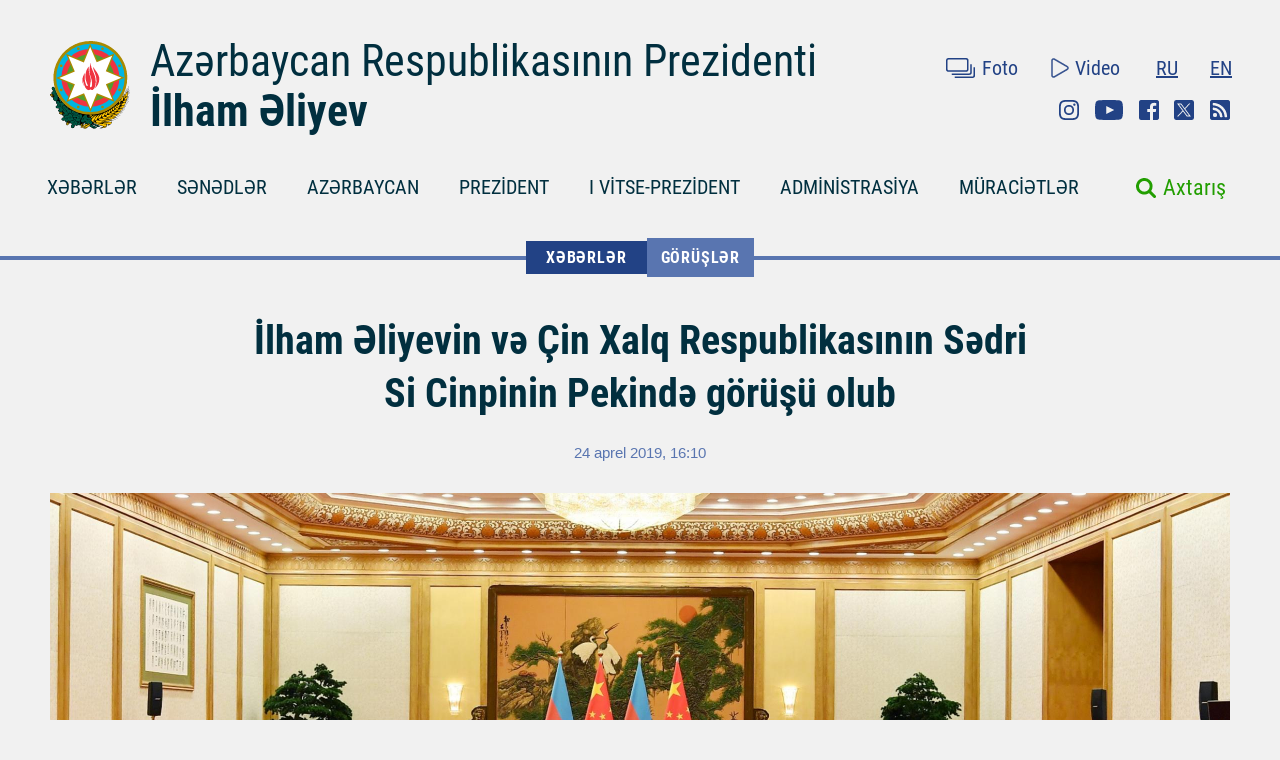

--- FILE ---
content_type: text/html; charset=UTF-8
request_url: https://president.az/az/articles/view/32860
body_size: 9356
content:
<!DOCTYPE html>
<html lang="az">
<head>
    <title>İlham Əliyevin və Çin Xalq Respublikasının Sədri Si Cinpinin Pekində görüşü olub &raquo; Azərbaycan Prezidentinin Rəsmi internet səhifəsi</title>
    <meta content="IE=Edge,chrome=1" http-equiv="X-UA-Compatible"/>
    <meta charset="utf-8"/>
    <meta content="width=device-width, initial-scale=1.0" name="viewport"/>
    <link href="/manifest.json" rel="manifest"/>
    <meta content="https://static.president.az/assets/president-administration-cd9d828859c913129ca1bcc7618a9c73a4aebc5034302517f360bc44f964b10e.png" property="og:image"/>
    <link href="/favicon.ico" rel="icon" type="image/x-icon"/>
    <link rel="stylesheet" media="screen" href="https://static.president.az/assets/application-fc89c1ac0afecc2fc1476dc0392820d54f0289d89eb54c25ea19c2445ffe10f6.css"/>
    <link rel="stylesheet" media="screen" href="https://static.president.az/assets/fonts-adacd79b395fc2a70e9f3b0025bb4e627df0b9478f8d67e64794b52877f63dd4.css"/>
    <link rel="stylesheet" media="screen" href="https://static.president.az/assets/css/default.css?v=9"/>
        <style>
        .featured-twitter-feed iframe {
            position: absolute;
            left: 0;
            width: 100%;
            height: 100%;
            border: none;
        }
    </style>

</head>
<body>
<header class="main-header main-header--remove-pseudo">
    <div class="container">

        <div class="main-header_header">
            <div class="main-header_logo logo-az">
                <a href="/az"><img src="https://static.president.az/assets/svg/gerb-721e7548761107d59f6c0daa8d942f65b82dfa61030d0fe4b237f5b9bb436d18.svg" alt="logo"></a>
            </div>
            <div class="main-header_heading">
                <a class="title title-az" href="/az">Azərbaycan Respublikasının Prezidenti</a>
                <a class="name name-az" href="/az">İlham Əliyev</a>
            </div>
            <div class="main-header_top-links">
                <div class="top-row">
                    <ul class="top-row_media">
                        <li class="top-row_items"><a class="top-row_media-link top-row--media-photos" href="/az/photos">Foto</a></li>
                        <li class="top-row_items"><a class="top-row_media-link top-row--media-videos" href="/az/videos">Video</a></li>
                    </ul>
                    <ul class="top-row_lang">
                        <li class="top-row_lang-items"><a class="top-row_lang-link" href="/ru/articles/view/32860">RU</a></li><li class="top-row_lang-items"><a class="top-row_lang-link" href="/en/articles/view/32860">EN</a></li>                    </ul>
                </div>
                <div class="bottom-row">
                    <ul class="bottom-row_scn-list">
                        <li class="bottom-row_items"><a class="bottom-row_scn-link bottom-row--instagram" target="_blank" href="https://www.instagram.com/presidentaz/">Instagram</a></li><li class="bottom-row_items"><a class="bottom-row_scn-link bottom-row--youtube" target="_blank" href="https://www.youtube.com/user/presidentaz">Youtube</a></li><li class="bottom-row_items"><a class="bottom-row_scn-link bottom-row--facebook" target="_blank" href="https://www.facebook.com/PresidentIlhamAliyev">Facebook</a></li><li class="bottom-row_items"><a class="bottom-row_scn-link bottom-row--twitter" target="_blank" href="https://twitter.com/azpresident">Twitter</a></li><li class="bottom-row_items"><a class="bottom-row_scn-link bottom-row--rss" target="_blank" href="/az/rss">Rss</a></li>                    </ul>
                </div>
            </div>
        </div>

        <div class="nav-search-fixed">
            <nav class="main-header_navbar">
                <ul class="navbar_list">
                    <li class="main-header_logo">
                        <a href="/az"><img src="https://static.president.az/assets/svg/gerb-721e7548761107d59f6c0daa8d942f65b82dfa61030d0fe4b237f5b9bb436d18.svg" alt="logo"></a>
                    </li>
                    <li class="navbar_items js-padding"><span class="drop-submenu"></span><a class="navbar_link" href="/az/news">XƏBƏRLƏR</a><ul class="submenu"><li class="submenu-i"><a href="/az/news/category/meetings">Görüşlər</a></li><li class="submenu-i"><a href="/az/news/category/events">Tədbirlər</a></li><li class="submenu-i"><a href="/az/news/category/visits">Səfərlər</a></li><li class="submenu-i"><a href="/az/news/category/receptions">Qəbullar</a></li><li class="submenu-i"><a href="/az/news/category/speeches">Çıxışlar</a></li><li class="submenu-i"><a href="/az/news/category/signing">İmzalanma</a></li><li class="submenu-i"><a href="/az/news/category/press">Mətbuat Konfransları</a></li><li class="submenu-i"><a href="/az/news/category/interviews">Müsahibələr</a></li><li class="submenu-i"><a href="/az/news/category/press_info">Mətbuat xidmətinin məlumatı</a></li></ul></li><li class="navbar_items js-padding"><span class="drop-submenu"></span><a class="navbar_link" href="/az/documents">SƏNƏDLƏR</a><ul class="submenu"><li class="submenu-i"><a href="/az/documents/category/letters">Məktublar</a></li><li class="submenu-i"><a href="/az/documents/category/decrees">Fərmanlar</a></li><li class="submenu-i"><a href="/az/documents/category/orders">Sərəncamlar</a></li><li class="submenu-i"><a href="/az/documents/category/addresses">Müraciətlər</a></li><li class="submenu-i"><a href="/az/documents/category/statements">Bəyanatlar</a></li><li class="submenu-i"><a href="/az/documents/category/laws">Qanunlar</a></li></ul></li><li class="navbar_items js-padding"><span class="drop-submenu"></span><a class="navbar_link" href="/az/regions">AZƏRBAYCAN</a><ul class="submenu"><li class="submenu-i"><a href="/az/pages/view/azerbaijan/leader">Ümummilli lider</a></li><li class="submenu-i"><a href="/az/pages/view/azerbaijan/history">Tarix</a></li><li class="submenu-i"><a href="/az/regions">Ərazi</a></li><li class="submenu-i"><a href="/az/pages/view/azerbaijan/population">Əhali</a></li><li class="submenu-i"><a href="/az/pages/view/azerbaijan/constitution">Konstitusiya</a></li><li class="submenu-i"><a href="/az/pages/view/azerbaijan/symbols">Dövlət rəmzləri</a></li><li class="submenu-i"><a href="/az/pages/view/azerbaijan/holidays">Bayramlar</a></li><li class="submenu-i"><a href="/az/pages/view/azerbaijan/karabakh">Ermənistan-Azərbaycan münaqişəsi</a></li><li class="submenu-i"><a href="/az/pages/view/azerbaijan/karabakh2">Vətən müharibəsi</a></li><li class="submenu-i"><a href="/az/greatreturn">Böyük Qayıdış</a></li><li class="submenu-i"><a href="/az/pages/view/azerbaijan/memories">Qan yaddaşı</a></li><li class="submenu-i"><a href="/az/pages/view/azerbaijan/contract">Enerji layihələri</a></li><li class="submenu-i"><a href="/az/pages/view/azerbaijan/silkroad">Azərbaycan – Avrasiyanın nəqliyyat qovşağı</a></li><li class="submenu-i"><a href="/az/pages/view/azerbaijan/cop29">Azərbaycanın COP29 Sədrliyi</a></li><li class="submenu-i"><a href="/az/photos/azerbaijan">Fotoalbom</a></li><li class="submenu-i"><a href="/az/videos/azerbaijan">Video</a></li></ul></li><li class="navbar_items js-padding"><span class="drop-submenu"></span><a class="navbar_link" href="/az/pages/view/president/biography">PREZİDENT</a><ul class="submenu"><li class="submenu-i"><a href="/az/pages/view/president/power">Prezident hakimiyyəti</a></li><li class="submenu-i"><a href="/az/archive">İş qrafiki</a></li><li class="submenu-i"><a href="/az/pages/view/president/biography">Tərcümeyi-hal</a></li><li class="submenu-i"><a href="http://www.mehriban-aliyeva.az/" target="_blank">Birinci Xanım</a></li></ul></li><li class="navbar_items js-padding"><span class="drop-submenu"></span><a class="navbar_link" href="/az/pages/view/first-vice-president/biography">I VİTSE-PREZİDENT</a><ul class="submenu"><li class="submenu-i"><a href="/az/pages/view/first-vice-president/services">Birinci vitse-prezidentin Katibliyi</a></li><li class="submenu-i"><a href="/az/pages/view/first-vice-president/biography">Tərcümeyi-hal</a></li><li class="submenu-i"><a href="/az/first_vice_president_news">Xəbərlər</a></li><li class="submenu-i"><a href="/az/first_vice_president_photos">Şəkillər</a></li><li class="submenu-i"><a href="/az/first_vice_president_videos">Videolar</a></li><li class="submenu-i"><a href="/az/first_vice_president_letters">Birinci vitse-prezidentə yazırlar</a></li></ul></li><li class="navbar_items js-padding"><span class="drop-submenu"></span><a class="navbar_link" href="/az/administration">ADMİNİSTRASİYA</a><ul class="submenu"><li class="submenu-i"><a href="/az/pages/view/administration/head">Administrasiyanın rəhbəri</a></li><li class="submenu-i"><a href="/az/pages/view/administration/structure">Struktur</a></li><li class="submenu-i"><a href="/az/pages/view/administration/palace">Prezident sarayı</a></li><li class="submenu-i"><a href="/az/pages/view/administration/contacts">Əlaqə</a></li></ul></li><li class="navbar_items js-padding"><span class="drop-submenu"></span><a class="navbar_link" href="/az/letters">MÜRACİƏTLƏR</a><ul class="submenu"><li class="submenu-i"><a href="/az/letters/rules">Prezidentə məktub yazmaq</a></li><li class="submenu-i"><a href="/az/letters">Prezidentə yazırlar</a></li><li class="submenu-i"><a href="/az/letters/laws">Vətəndaşların müraciətlərinə dair qanunvericilik</a></li><li class="submenu-i"><a href="/az/pages/view/letters/reception_days">Prezident Administrasiyasının Vətəndaş Qəbulu Mərkəzində qəbul günləri</a></li><li class="submenu-i"><a href="/az/appeals/new">Qəbula yazılmaq</a></li><li class="submenu-i"><a href="/az/letters/links">Dövlət orqanlarına və digər qurumlara müraciət etmək</a></li><li class="submenu-i"><a href="/az/pages/view/letters/schedule_for_reception">Mərkəzi icra hakimiyyəti orqanları rəhbərlərinin  şəhər və rayonlarda vətəndaşların qəbulu cədvəli</a></li></ul></li>                </ul>
            </nav>
        </div>

        <div class="nav-search">
            <nav class="main-header_navbar navbar-az">
                <div id="hamburger"><span></span><span></span><span></span></div>
                <ul class="navbar_list">
                    <li class="mobile-search-field">
                        <form class="mobile_search-form" action="/az/search" accept-charset="UTF-8" method="get">
                            <input type="search" name="q" value="" id="mobile_search-field" class="mobile_search-field" placeholder="Axtarış"/>
                            <span class="mobile_search-icon"></span>
                        </form>
                    </li>

                    <li class="navbar_items js-padding"><span class="drop-submenu"></span><a class="navbar_link navbar_link-az" href="/az/news">XƏBƏRLƏR</a><ul class="submenu"><li class="submenu-i"><a href="/az/news/category/meetings">Görüşlər</a></li><li class="submenu-i"><a href="/az/news/category/events">Tədbirlər</a></li><li class="submenu-i"><a href="/az/news/category/visits">Səfərlər</a></li><li class="submenu-i"><a href="/az/news/category/receptions">Qəbullar</a></li><li class="submenu-i"><a href="/az/news/category/speeches">Çıxışlar</a></li><li class="submenu-i"><a href="/az/news/category/signing">İmzalanma</a></li><li class="submenu-i"><a href="/az/news/category/press">Mətbuat Konfransları</a></li><li class="submenu-i"><a href="/az/news/category/interviews">Müsahibələr</a></li><li class="submenu-i"><a href="/az/news/category/press_info">Mətbuat xidmətinin məlumatı</a></li></ul></li><li class="navbar_items js-padding"><span class="drop-submenu"></span><a class="navbar_link navbar_link-az" href="/az/documents">SƏNƏDLƏR</a><ul class="submenu"><li class="submenu-i"><a href="/az/documents/category/letters">Məktublar</a></li><li class="submenu-i"><a href="/az/documents/category/decrees">Fərmanlar</a></li><li class="submenu-i"><a href="/az/documents/category/orders">Sərəncamlar</a></li><li class="submenu-i"><a href="/az/documents/category/addresses">Müraciətlər</a></li><li class="submenu-i"><a href="/az/documents/category/statements">Bəyanatlar</a></li><li class="submenu-i"><a href="/az/documents/category/laws">Qanunlar</a></li></ul></li><li class="navbar_items js-padding"><span class="drop-submenu"></span><a class="navbar_link navbar_link-az" href="/az/regions">AZƏRBAYCAN</a><ul class="submenu"><li class="submenu-i"><a href="/az/pages/view/azerbaijan/leader">Ümummilli lider</a></li><li class="submenu-i"><a href="/az/pages/view/azerbaijan/history">Tarix</a></li><li class="submenu-i"><a href="/az/regions">Ərazi</a></li><li class="submenu-i"><a href="/az/pages/view/azerbaijan/population">Əhali</a></li><li class="submenu-i"><a href="/az/pages/view/azerbaijan/constitution">Konstitusiya</a></li><li class="submenu-i"><a href="/az/pages/view/azerbaijan/symbols">Dövlət rəmzləri</a></li><li class="submenu-i"><a href="/az/pages/view/azerbaijan/holidays">Bayramlar</a></li><li class="submenu-i"><a href="/az/pages/view/azerbaijan/karabakh">Ermənistan-Azərbaycan münaqişəsi</a></li><li class="submenu-i"><a href="/az/pages/view/azerbaijan/karabakh2">Vətən müharibəsi</a></li><li class="submenu-i"><a href="/az/greatreturn">Böyük Qayıdış</a></li><li class="submenu-i"><a href="/az/pages/view/azerbaijan/memories">Qan yaddaşı</a></li><li class="submenu-i"><a href="/az/pages/view/azerbaijan/contract">Enerji layihələri</a></li><li class="submenu-i"><a href="/az/pages/view/azerbaijan/silkroad">Azərbaycan – Avrasiyanın nəqliyyat qovşağı</a></li><li class="submenu-i"><a href="/az/pages/view/azerbaijan/cop29">Azərbaycanın COP29 Sədrliyi</a></li><li class="submenu-i"><a href="/az/photos/azerbaijan">Fotoalbom</a></li><li class="submenu-i"><a href="/az/videos/azerbaijan">Video</a></li></ul></li><li class="navbar_items js-padding"><span class="drop-submenu"></span><a class="navbar_link navbar_link-az" href="/az/pages/view/president/biography">PREZİDENT</a><ul class="submenu"><li class="submenu-i"><a href="/az/pages/view/president/power">Prezident hakimiyyəti</a></li><li class="submenu-i"><a href="/az/archive">İş qrafiki</a></li><li class="submenu-i"><a href="/az/pages/view/president/biography">Tərcümeyi-hal</a></li><li class="submenu-i"><a href="http://www.mehriban-aliyeva.az/" target="_blank">Birinci Xanım</a></li></ul></li><li class="navbar_items js-padding"><span class="drop-submenu"></span><a class="navbar_link navbar_link-az" href="/az/pages/view/first-vice-president/biography">I VİTSE-PREZİDENT</a><ul class="submenu"><li class="submenu-i"><a href="/az/pages/view/first-vice-president/services">Birinci vitse-prezidentin Katibliyi</a></li><li class="submenu-i"><a href="/az/pages/view/first-vice-president/biography">Tərcümeyi-hal</a></li><li class="submenu-i"><a href="/az/first_vice_president_news">Xəbərlər</a></li><li class="submenu-i"><a href="/az/first_vice_president_photos">Şəkillər</a></li><li class="submenu-i"><a href="/az/first_vice_president_videos">Videolar</a></li><li class="submenu-i"><a href="/az/first_vice_president_letters">Birinci vitse-prezidentə yazırlar</a></li></ul></li><li class="navbar_items js-padding"><span class="drop-submenu"></span><a class="navbar_link navbar_link-az" href="/az/administration">ADMİNİSTRASİYA</a><ul class="submenu"><li class="submenu-i"><a href="/az/pages/view/administration/head">Administrasiyanın rəhbəri</a></li><li class="submenu-i"><a href="/az/pages/view/administration/structure">Struktur</a></li><li class="submenu-i"><a href="/az/pages/view/administration/palace">Prezident sarayı</a></li><li class="submenu-i"><a href="/az/pages/view/administration/contacts">Əlaqə</a></li></ul></li><li class="navbar_items js-padding"><span class="drop-submenu"></span><a class="navbar_link navbar_link-az" href="/az/letters">MÜRACİƏTLƏR</a><ul class="submenu"><li class="submenu-i"><a href="/az/letters/rules">Prezidentə məktub yazmaq</a></li><li class="submenu-i"><a href="/az/letters">Prezidentə yazırlar</a></li><li class="submenu-i"><a href="/az/letters/laws">Vətəndaşların müraciətlərinə dair qanunvericilik</a></li><li class="submenu-i"><a href="/az/pages/view/letters/reception_days">Prezident Administrasiyasının Vətəndaş Qəbulu Mərkəzində qəbul günləri</a></li><li class="submenu-i"><a href="/az/appeals/new">Qəbula yazılmaq</a></li><li class="submenu-i"><a href="/az/letters/links">Dövlət orqanlarına və digər qurumlara müraciət etmək</a></li><li class="submenu-i"><a href="/az/pages/view/letters/schedule_for_reception">Mərkəzi icra hakimiyyəti orqanları rəhbərlərinin  şəhər və rayonlarda vətəndaşların qəbulu cədvəli</a></li></ul></li>
                    <li class="mobile_nav-photo"><a href="/az/photos">Foto</a></li>
                    <li class="mobile_nav-video"><a href="/az/videos">Video</a></li>
                    <li class="mobile_nav-lang"><a href="/en/articles/view/32860">In English</a></li><li class="mobile_nav-lang"><a href="/ru/articles/view/32860">По-русски</a></li>                    <li class="mobile_social-links">
                    <a class="mobile_scn instagram" target="_blank" href="https://www.instagram.com/presidentaz/">Instagram</a><a class="mobile_scn youtube" target="_blank" href="https://www.youtube.com/user/presidentaz">Youtube</a><a class="mobile_scn facebook" target="_blank" href="https://www.facebook.com/PresidentIlhamAliyev">Facebook</a><a class="mobile_scn twitter" target="_blank" href="https://twitter.com/azpresident">Twitter</a><a class="mobile_scn rss" target="_blank" href="/az/rss">Rss</a>                    </li>
                </ul>
            </nav>
            <form class="main-header_search-form" action="/az/search" accept-charset="UTF-8" method="get">
                <input type="search" name="q" value="" id="search-field" class="search-field">
                <label class="search-label" for="search-field">Axtarış</label>
            </form>
        </div>

        
    </div>
</header>
<div class="main-content_events">
    <div class="breadcrumbs">
        <ul class="breadcrumbs_list">
            
                <li class="breadcrumbs_item"><a class="breadcrumbs_link " href="/az/news">XƏBƏRLƏR</a></li>
                <li class="breadcrumbs_item"><a class="breadcrumbs_link active-link-events" href="/az/news/category/meetings">Görüşlər</a></li>
                        </ul>
    </div>
    <div class="news-body">
        <div class="container">
            <div class="news_heading-date">
                <h1 class="news_heading">İlham Əliyevin və Çin Xalq Respublikasının Sədri Si Cinpinin Pekində görüşü olub</h1>
                <span class="news_date">24 aprel 2019, 16:10</span>
            </div>
            <div class="news_social news--mobile-social">
                <ul>
                    <li><a class="news_link news--fb fb-xfbml-parse-ignore" href="https://www.facebook.com/sharer/sharer.php?u=https://president.az/az/articles/view/32860" target="_blank"></a></li>
                    <li><a class="news_link news--twr" data-show-count="false" href="https://twitter.com/share?url=https://president.az/az/articles/view/32860" target="_blank"></a></li>
                    <li><a class="news_link news--telegram" href="https://t.me/share/url?url=https://president.az/az/articles/view/32860"></a></li>
                    <li><a class="news_link news--whatsapp" href="https://api.whatsapp.com/send?text=https://president.az/az/articles/view/32860"></a></li>
                </ul>
            </div>
            <div class="news_image"><img src="https://static.president.az/upload/2360x1196/2019/04/24/4x5m2g5g64_005.JPG" alt="İlham Əliyevin və Çin Xalq Respublikasının Sədri Si Cinpinin Pekində görüşü olub"></div>
            <div class="news-text-block">

                <div class="news_social">
                    <ul>
                        <li><a class="news_link news--fb fb-xfbml-parse-ignore" href="https://www.facebook.com/sharer/sharer.php?u=https://president.az/az/articles/view/32860" target="_blank"></a></li>
                        <li><a class="news_link news--twr" data-show-count="false" href="https://twitter.com/share?url=https://president.az/az/articles/view/32860" target="_blank"></a></li>
                        <li><a class="news_link news--print" href="https://president.az/az/articles/view/32860/print"></a></li>
                    </ul>
                </div>

                <div class="news_paragraph-block">
                    <p><span style="background-color:transparent;">Pekində Azərbaycan Respublikasının Prezidenti İlham Əliyevin və Çin Xalq Respublikasının Sədri Si Cinpinin görüşü olub.</span></p><p>Çin Xalq Respublikasının Sədri Si Cinpin Azərbaycan Respublikasının Prezidenti İlham Əliyevi qarşıladı.</p><p>Dövlət başçıları birgə foto çəkdirdilər.</p><p><b>Çin Xalq Respublikasının sədri Si CİNPİN dedi:</b></p><p>-Cənab Prezident Əliyev, Sizi Pekində bir daha salamlayıram, qarşıdakı “Bir kəmər, bir yol” ikinci Beynəlxalq Əməkdaşlıq Forumuna xoş gəlmisiniz. Azərbaycan tərəfi və şəxsən Siz Çin-Azərbaycan münasibətlərinin inkişafına, “Bir kəmər, bir yol” təşəbbüsünün birlikdə reallaşdırılmasına böyük diqqət yetirirsiniz. Biz bunu yüksək qiymətləndiririk.</p><p>Azərbaycan Avrasiya məkanında əməkdaşlıq üzrə Çinin əsas tərəfdaşlarından biridir. Siz həm də “Bir kəmər, bir yol” layihəsinin reallaşdırılmasına ilk olaraq münasibət bildirənlərdən və bu işdə fəal iştirak edənlərdən birisiniz. Sizin ölkəniz Böyük İpək Yolu üzərində yerləşir və bu yolun bərpasında təbii tərəfdaşdır. Bizim əməkdaşlığımızın artıq bir sıra nəticələri var və bu əməkdaşlıq xalqlarımıza real fayda verir. Sizinlə birlikdə ortaq səylərimizlə “Bir kəmər, bir yol” layihəsinin reallaşdırılmasını davam etdirməyə, birgə inkişaf və firavanlıq naminə bütün sahələrdə qarşılıqlı faydalı əməkdaşlığı daim dərinləşdirməyə hazıram.</p><p>Cənab Prezident, Siz Çin xalqının çoxdankı dostusunuz, Çin-Azərbaycan münasibətlərinin və bütün sahələrdə əməkdaşlığın inkişafı üçün şəxsən daim səy göstərirsiniz. Mən bunu yüksək qiymətləndirirəm və Sizinlə sıx əlaqə saxlamağa, ikitərəfli münasibətləri birlikdə sağlam məcrada inkişaf etdirməyə hazıram. Çin Kommunist Partiyası da Yeni Azərbaycan Partiyası ilə əlaqələri fəallaşdırmağa, dövlət idarəçiliyi təcrübəsini mübadilə etməyə, iki ölkə arasında qarşılıqlı etimadı möhkəmlətməyə hazırdır.</p><p style="text-align:center;">X X X</p><p><b>Azərbaycan Respublikasının Prezidenti İlham ƏLİYEV dedi:</b></p><p>-Cənab Sədr, mənim ünvanıma söylədiyiniz və ölkəmiz haqqında dediyiniz xoş sözlərə görə Sizə təşəkkür edirəm. Mən Sizə, ilk növbədə, dəvətə görə təşəkkür etmək istərdim. Biz “Bir kəmər, bir yol” Forumunda iştirak etməyə dəvət olunmağımızı ölkəmizə xüsusi hörmət əlaməti, mənə münasibətdə dostluq əlaməti hesab edirik. Siz qeyd etdiniz ki, mən Sizin ölkənizin dostuyam, Azərbaycanda da Sizi Azərbaycanın xeyirxah dostu kimi tanıyırlar. Biz birgə səylərimizlə əməkdaşlığımızı irəlilədirik, bundan sonrakı qarşılıqlı fəaliyyətin yollarını müəyyən edirik.</p><p>Bu Forumun keçirilməsi çox böyük əhəmiyyət kəsb edir. Siz qeyd etdiyiniz kimi, Azərbaycan lap əvvəldən Sizin təşəbbüsünüzü dəstəkləyib və bu layihəni bizim irəli sürdüyümüz təşəbbüslər çərçivəsində fəal irəlilədir. 2015-ci ildə Sizin ölkənizə dövlət səfərimi və burada mənə göstərilən qonaqpərvərliyi xatırlamaq istərdim. O vaxt Sizinlə biz “İpək Yolu İqtisadi Kəməri” haqqında Anlaşma Memorandumunu imzaladıq. Bu gün bizim siyasi münasibətlərimiz yüksək səviyyədədir. Biz beynəlxalq təşkilatlarda fəal qarşılıqlı əlaqə saxlayırıq.</p><p style="text-align:center;">X X X</p><p>Çin Xalq Respublikasının Sədri Si Cinpin Prezident İlham Əliyevin rəhbərliyi ilə Azərbaycanın uğurlu daxili və xarici siyasətinin həyata keçirildiyini, ölkəmizin beynəlxalq aləmdə nüfuzunun artdığını, Azərbaycanda sabitliyin təmin olunduğunu, xalqımızın rifah halının yüksəldiyini, iqtisadi sahədə inkişafa nail olunduğunu bildirdi. O, Çinin Azərbaycanın suverenliyini, ərazi bütövlüyünü və müstəqilliyini dəstəklədiyini vurğuladı. Si Cinpin “Bir kəmər, bir yol” layihəsi çərçivəsində Trans-Xəzər nəqliyyat dəhlizinin əhəmiyyətini qeyd etdi.</p><p>Prezident İlham Əliyev də öz növbəsində Azərbaycanın “Vahid Çin” siyasətini ardıcıl surətdə dəstəklədiyini vurğuladı. Dövlətimizin başçısı Çinin bütün sahələrdə əldə etdiyi böyük uğurlarla bağlı təbriklərini çatdırdı.</p><p>Söhbət zamanı infrastruktur, logistika, energetika, turizm, kənd təsərrüfatı, investisiya, informasiya-kommunikasiya texnologiyaları, təhsil və humanitar sahələrdə, o cümlədən hüquq-mühafizə orqanları arasında əməkdaşlıq və beynəlxalq terrorizmə qarşı mübarizə sahəsində əməkdaşlığın perspektivləri müzakirə olundu.</p><p>Azərbaycan Respublikasının Prezidenti İlham Əliyev Çin Xalq Respublikasının Sədri Si Cinpini ölkəmizə səfərə dəvət etdi. Dəvət məmnunluqla qəbul olundu.</p>
                                            <div class="article-carousel fotorama" data-autoplay="true" data-ratio="660/430" data-width="100%">
                            <img src="https://static.president.az/upload/1340x1020/2019/04/24/16dxe7wcg3_001.jpg" alt="gallery-photo"><img src="https://static.president.az/upload/1340x1020/2019/04/24/1ivixki1ci_002.jpg" alt="gallery-photo"><img src="https://static.president.az/upload/1340x1020/2019/04/24/31vkgsj6cl_003.jpg" alt="gallery-photo"><img src="https://static.president.az/upload/1340x1020/2019/04/24/2teuhdqsq6_004.jpg" alt="gallery-photo"><img src="https://static.president.az/upload/1340x1020/2019/04/24/4ysusdjzx2_005.jpg" alt="gallery-photo">                        </div>
                        <div class="link-to_block"><a class="full-size" href="/az/articles/view/32860/images">Böyük ölçüdə şəkillər</a></div>
                        

                </div>

                <div class="news_social news--mobile-social">
                    <ul>
                        <li><a class="news_link news--fb fb-xfbml-parse-ignore" href="https://www.facebook.com/sharer/sharer.php?u=https://president.az/az/articles/view/32860" target="_blank"></a></li>
                        <li><a class="news_link news--twr" data-show-count="false" href="https://twitter.com/share?url=https://president.az/az/articles/view/32860" target="_blank"></a></li>
                        <li><a class="news_link news--telegram" href="https://t.me/share/url?url=https://president.az/az/articles/view/32860"></a></li>
                        <li><a class="news_link news--whatsapp" href="https://api.whatsapp.com/send?text=https://president.az/az/articles/view/32860"></a></li>
                    </ul>
                </div>

            </div>
        </div>
    </div>
    <div class="news-feed">
        <div class="container">
            <div id="js-article-filter">
                <nav class="news-feed_navbar">
                    <div class="news-feed_sort-by">
                        <a class="sort-by_links sort-by_all sort-by--active"  href="/az/articles/list/all/1" data-title="Digər yazılar">BÜTÜN YAZILAR</a>
                        <a class="sort-by_links sort-by_news"  href="/az/articles/list/news/1" data-title="Digər xəbərlər">XƏBƏRLƏR</a>
                        <a class="sort-by_links sort-by_documents"  href="/az/articles/list/documents/1" data-title="Digər sənədlər">SƏNƏDLƏR</a>
                        <a class="sort-by_links sort-by_videos" href="/az/articles/list/videos/1" data-title="Digər videolar">VİDEOLAR</a>
                        <a class="sort-by_links sort-by_photos" href="/az/articles/list/photos/1" data-title="Digər şəkillər">ŞƏKİLLƏR</a>
                    </div>
                </nav>
                <nav class="news-feed_navbar-fixed">
                    <div class="news-feed_sort-by">
                        <a class="sort-by_links sort-by_all sort-by--active" href="/az/articles/list/all/1" data-title="Digər yazılar">BÜTÜN YAZILAR</a>
                        <a class="sort-by_links sort-by_news" href="/az/articles/list/news/1" data-title="Digər xəbərlər">XƏBƏRLƏR</a>
                        <a class="sort-by_links sort-by_documents" href="/az/articles/list/documents/1" data-title="Digər sənədlər">SƏNƏDLƏR</a>
                        <a class="sort-by_links sort-by_videos" href="/az/articles/list/videos/1" data-title="Digər videolar">VİDEOLAR</a>
                        <a class="sort-by_links sort-by_photos" href="/az/articles/list/photos/1" data-title="Digər şəkillər">ŞƏKİLLƏR</a>
                    </div>
                </nav>
            </div>

            <div class="news-feed_feed" id="js-article-filter-container">
                                            <article class="news-text">
                                <div class="news-text_category">
                                    <span class="category_title mod-for-news">SƏNƏDLƏR</span>
                                    <span class="category_descr">Fərmanlar</span>
                                    <span class="category_date">16 yanvar 2026<br>17:04</span>
                                </div>
                                <a class="news-text_body" href="/az/articles/view/71322">
                                    <span>“Azərbaycan Respublikasının Əmək Məcəlləsində, Azərbaycan Respublikasının Cinayət Məcəlləsində, Azərbaycan Respublikasının Vergi Məcəlləsində, Azərbaycan Respublikasının Cəzaların İcrası Məcəlləsində, “Həmkarlar ittifaqları haqqında”, “Sosial sığorta haqqında”, “Bələdiyyələrin statusu haqqında”, “Valideyn himayəsindən məhrum olmuş uşaqların sosial müdafiəsi haqqında”, “Azərbaycan Respublikasında vərəmlə mübarizə haqqında”, “Narkoloji xidmət və nəzarət haqqında”, “Gənclər siyasəti haqqında”, “Yaşayış minimumu haqqında”, “Ünvanlı dövlət sosial yardımı haqqında”, “Gender (kişi və qadınların) bərabərliyinin təminatları haqqında”, “İşsizlikdən sığorta haqqında”, “Əlilliyi olan şəxslərin hüquqları haqqında”, “Məşğulluq haqqında” və “Hesablama Palatası haqqında” Azərbaycan Respublikasının qanunlarında dəyişiklik edilməsi barədə” Azərbaycan Respublikasının 2025-ci il 30 dekabr tarixli 332-VIIQD nömrəli Qanununun tətbiqi və bununla əlaqədar Azərbaycan Respublikası Prezidentinin bəzi fərmanlarında dəyişiklik edilməsi haqqında     Azərbaycan Respublikası Prezidentinin  Fərmanı</span>
                                    <p>Azərbaycan Respublikası Konstitusiyasının 109-cu maddəsinin 19-cu və 32-ci bəndlərini rəhbər tutaraq, “Azərbaycan Respublikasının Əmək Məcəlləsində, Azərbaycan Respublikasının Cinayət Məcəlləsində, Azərbaycan Respublikasının Vergi...</p></p>
                                    <span class="text_body-date">16 yanvar 2026, 17:04</span>
                                </a>
                            </article>
                                                        <article class="news-text">
                                <div class="news-text_category">
                                    <span class="category_title mod-for-news">SƏNƏDLƏR</span>
                                    <span class="category_descr">Qanunlar</span>
                                    <span class="category_date">16 yanvar 2026<br>17:03</span>
                                </div>
                                <a class="news-text_body" href="/az/articles/view/71321">
                                    <span>Azərbaycan Respublikasının Əmək Məcəlləsində, Azərbaycan Respublikasının Cinayət Məcəlləsində, Azərbaycan Respublikasının Vergi Məcəlləsində, Azərbaycan Respublikasının Cəzaların İcrası Məcəlləsində, “Həmkarlar ittifaqları haqqında”, “Sosial sığorta haqqında”, “Bələdiyyələrin statusu haqqında”, “Valideyn himayəsindən məhrum olmuş uşaqların sosial müdafiəsi haqqında”, “Azərbaycan Respublikasında vərəmlə mübarizə haqqında”, “Narkoloji xidmət və nəzarət haqqında”, “Gənclər siyasəti haqqında”, “Yaşayış minimumu haqqında”, “Ünvanlı dövlət sosial yardımı haqqında”, “Gender (kişi və qadınların) bərabərliyinin təminatları haqqında”, “İşsizlikdən sığorta haqqında”, “Əlilliyi olan şəxslərin hüquqları haqqında”, “Məşğulluq haqqında” və “Hesablama Palatası haqqında” Azərbaycan Respublikasının qanunlarında dəyişiklik edilməsi barədə     Azərbaycan Respublikasının Qanunu</span>
                                    <p>Azərbaycan Respublikasının Milli Məclisi Azərbaycan Respublikası Konstitusiyasının 94-cü maddəsinin I hissəsinin 1-ci, 5-ci, 7-ci, 11-ci, 15-ci, 16-cı və 18-ci bəndlərini rəhbər tutaraq qərara alır:</p>
<p>Maddə 1. Azərbaycan Respublikasının Əmək...</p></p>
                                    <span class="text_body-date">16 yanvar 2026, 17:03</span>
                                </a>
                            </article>
                                                        <article class="news-text">
                                <div class="news-text_category">
                                    <span class="category_title mod-for-news">SƏNƏDLƏR</span>
                                    <span class="category_descr">Sərəncamlar</span>
                                    <span class="category_date">16 yanvar 2026<br>17:02</span>
                                </div>
                                <a class="news-text_body" href="/az/articles/view/71327">
                                    <span>Ə.S.Cəlilovun “Azərbaycan Xəzər Dəniz Gəmiçiliyi” Qapalı Səhmdar Cəmiyyəti İdarə Heyətinin sədri təyin edilməsi haqqında Azərbaycan Respublikası Prezidentinin Sərəncamı</span>
                                    
<p>Azərbaycan Respublikası Konstitusiyasının 109-cu maddəsinin 32-ci bəndini rəhbər tutaraq qərara alıram:</p>
<p>Əfqan Süleyman oğlu Cəlilov “Azərbaycan Xəzər Dəniz Gəmiçiliyi” Qapalı Səhmdar Cəmiyyəti İdarə Heyətinin sədri təyin...</p></p>
                                    <span class="text_body-date">16 yanvar 2026, 17:02</span>
                                </a>
                            </article>
                                                        <article class="news-text">
                                <div class="news-text_category">
                                    <span class="category_title mod-for-news">SƏNƏDLƏR</span>
                                    <span class="category_descr">Sərəncamlar</span>
                                    <span class="category_date">16 yanvar 2026<br>17:01</span>
                                </div>
                                <a class="news-text_body" href="/az/articles/view/71326">
                                    <span>R.G.Vəliyevin “Azərbaycan Xəzər Dəniz Gəmiçiliyi” Qapalı Səhmdar Cəmiyyəti İdarə Heyətinin sədri vəzifəsindən azad edilməsi haqqında Azərbaycan Respublikası Prezidentinin Sərəncamı</span>
                                    <p>Azərbaycan Respublikası Konstitusiyasının 109-cu maddəsinin 32-ci bəndini rəhbər tutaraq qərara alıram:</p>
<p>Rauf Göyüş oğlu Vəliyev “Azərbaycan Xəzər Dəniz Gəmiçiliyi” Qapalı Səhmdar Cəmiyyəti İdarə Heyətinin sədri vəzifəsindən azad...</p></p>
                                    <span class="text_body-date">16 yanvar 2026, 17:01</span>
                                </a>
                            </article>
                                                        <article class="news-text">
                                <div class="news-text_category">
                                    <span class="category_title mod-for-news">SƏNƏDLƏR</span>
                                    <span class="category_descr">Sərəncamlar</span>
                                    <span class="category_date">16 yanvar 2026<br>17:00</span>
                                </div>
                                <a class="news-text_body" href="/az/articles/view/71325">
                                    <span>N.V.İsmayılovanın “Şöhrət” ordeni ilə təltif edilməsi haqqında Azərbaycan Respublikası Prezidentinin Sərəncamı</span>
                                    <p>Azərbaycan Respublikası Konstitusiyasının 109-cu maddəsinin 23-cü bəndini rəhbər tutaraq qərara alıram:</p>
<p>Azərbaycan Respublikasında jurnalistika sahəsində xüsusi xidmətlərinə görə Nadejda Vasilyevna İsmayılova “Şöhrət” ordeni ilə...</p></p>
                                    <span class="text_body-date">16 yanvar 2026, 17:00</span>
                                </a>
                            </article>
                                                        <article class="news-text">
                                <div class="news-text_category">
                                    <span class="category_title mod-for-news">SƏNƏDLƏR</span>
                                    <span class="category_descr">Fərmanlar</span>
                                    <span class="category_date">15 yanvar 2026<br>15:01</span>
                                </div>
                                <a class="news-text_body" href="/az/articles/view/71306">
                                    <span>“Ümumi təhsil haqqında” Azərbaycan Respublikasının Qanununda dəyişiklik edilməsi barədə” Azərbaycan Respublikasının 2025-ci il 23 dekabr tarixli 321-VIIQD nömrəli Qanununun tətbiqi və “Ümumi təhsil haqqında” Azərbaycan Respublikasının 2019-cu il 29 mart tarixli 1532-VQ nömrəli Qanununun tətbiqi barədə” Azərbaycan Respublikası Prezidentinin 2019-cu il 27 may tarixli  711 nömrəli Fərmanında dəyişiklik edilməsi haqqında     Azərbaycan Respublikası Prezidentinin  Fərmanı</span>
                                    <p>Azərbaycan Respublikası Konstitusiyasının 109-cu maddəsinin 19-cu və 32-ci bəndlərini rəhbər tutaraq, “Ümumi təhsil haqqında” Azərbaycan Respublikasının Qanununda dəyişiklik edilməsi barədə” Azərbaycan Respublikasının 2025-ci il 23...</p></p>
                                    <span class="text_body-date">15 yanvar 2026, 15:01</span>
                                </a>
                            </article>
                                                        <article class="news-text">
                                <div class="news-text_category">
                                    <span class="category_title mod-for-news">SƏNƏDLƏR</span>
                                    <span class="category_descr">Qanunlar</span>
                                    <span class="category_date">15 yanvar 2026<br>15:00</span>
                                </div>
                                <a class="news-text_body" href="/az/articles/view/71309">
                                    <span>“Ümumi təhsil haqqında” Azərbaycan Respublikasının Qanununda dəyişiklik edilməsi barədə     Azərbaycan Respublikasının Qanunu</span>
                                    <p>Azərbaycan Respublikasının Milli Məclisi Azərbaycan Respublikası Konstitusiyasının 94-cü maddəsinin I hissəsinin 1-ci bəndini rəhbər tutaraq qərara alır:</p>
<p>“Ümumi təhsil haqqında” Azərbaycan Respublikasının Qanununa (Azərbaycan...</p></p>
                                    <span class="text_body-date">15 yanvar 2026, 15:00</span>
                                </a>
                            </article>
                                                        <article class="news-text">
                                <div class="news-text_category">
                                    <span class="category_title mod-for-news">SƏNƏDLƏR</span>
                                    <span class="category_descr">Fərmanlar</span>
                                    <span class="category_date">15 yanvar 2026<br>14:59</span>
                                </div>
                                <a class="news-text_body" href="/az/articles/view/71305">
                                    <span>“Enerji resurslarından səmərəli istifadə və enerji effektivliyi haqqında” Azərbaycan Respublikasının Qanununda dəyişiklik edilməsi barədə” Azərbaycan Respublikasının 2025-ci il 23 dekabr tarixli 322-VIIQD nömrəli Qanununun tətbiqi və bununla əlaqədar Azərbaycan Respublikası Prezidentinin bəzi fərmanlarında dəyişiklik edilməsi haqqında     Azərbaycan Respublikası Prezidentinin  Fərmanı</span>
                                    <p>Azərbaycan Respublikası Konstitusiyasının 109-cu maddəsinin 19-cu və 32-ci bəndlərini rəhbər tutaraq, “Enerji resurslarından səmərəli istifadə və enerji effektivliyi haqqında” Azərbaycan Respublikasının Qanununda dəyişiklik edilməsi...</p></p>
                                    <span class="text_body-date">15 yanvar 2026, 14:59</span>
                                </a>
                            </article>
                                                        <article class="news-text">
                                <div class="news-text_category">
                                    <span class="category_title mod-for-news">SƏNƏDLƏR</span>
                                    <span class="category_descr">Qanunlar</span>
                                    <span class="category_date">15 yanvar 2026<br>14:58</span>
                                </div>
                                <a class="news-text_body" href="/az/articles/view/71308">
                                    <span>“Enerji resurslarından səmərəli istifadə və enerji effektivliyi haqqında” Azərbaycan Respublikasının Qanununda dəyişiklik edilməsi barədə     Azərbaycan Respublikasının Qanunu</span>
                                    <p>Azərbaycan Respublikasının Milli Məclisi Azərbaycan Respublikası Konstitusiyasının 94-cü maddəsinin I hissəsinin 11-ci bəndini rəhbər tutaraq qərara alır:</p>
<p>“Enerji resurslarından səmərəli istifadə və enerji effektivliyi haqqında”...</p></p>
                                    <span class="text_body-date">15 yanvar 2026, 14:58</span>
                                </a>
                            </article>
                                                        <article class="news-text">
                                <div class="news-text_category">
                                    <span class="category_title mod-for-news">SƏNƏDLƏR</span>
                                    <span class="category_descr">Qanunlar</span>
                                    <span class="category_date">15 yanvar 2026<br>14:57</span>
                                </div>
                                <a class="news-text_body" href="/az/articles/view/71307">
                                    <span>Azərbaycan Respublikasının Mülki Məcəlləsində, Azərbaycan Respublikasının Ticarət Gəmiçiliyi Məcəlləsində, “Nəqliyyat haqqında” və “Avtomobil nəqliyyatı haqqında” Azərbaycan Respublikasının  qanunlarında dəyişiklik edilməsi barədə     Azərbaycan Respublikasının Qanunu</span>
                                    <p>Azərbaycan Respublikasının Milli Məclisi Azərbaycan Respublikası Konstitusiyasının 94-cü maddəsinin I hissəsinin 1-ci, 10-cu, 13-cü və 23-cü bəndlərini rəhbər tutaraq qərara alır:</p>
<p>Maddə 1. Azərbaycan Respublikasının Mülki Məcəlləsində...</p></p>
                                    <span class="text_body-date">15 yanvar 2026, 14:57</span>
                                </a>
                            </article>
                                                        <article class="news-text">
                                <div class="news-text_category">
                                    <span class="category_title mod-for-news">SƏNƏDLƏR</span>
                                    <span class="category_descr">Qanunlar</span>
                                    <span class="category_date">15 yanvar 2026<br>14:56</span>
                                </div>
                                <a class="news-text_body" href="/az/articles/view/71304">
                                    <span>“Minatəmizləmə fəaliyyəti haqqında” Azərbaycan Respublikasının 2024-cü il 13 dekabr tarixli 90-VIIQ nömrəli Qanununun icrası ilə əlaqədar Azərbaycan Respublikasının bəzi qanunlarında dəyişiklik edilməsi barədə</span>
                                    <p>Azərbaycan Respublikasının Qanunu</p>
<p>Azərbaycan Respublikasının Milli Məclisi Azərbaycan Respublikası Konstitusiyasının 94-cü maddəsinin I hissəsinin 1-ci, 11-ci, 13-cü, 15-ci, 24-cü, 25-ci və 27-ci bəndlərini rəhbər tutaraq, “Minatəmizləmə...</p></p>
                                    <span class="text_body-date">15 yanvar 2026, 14:56</span>
                                </a>
                            </article>
                                                        <article class="news-text">
                                <div class="news-text_category">
                                    <span class="category_title mod-for-news">SƏNƏDLƏR</span>
                                    <span class="category_descr">Fərmanlar</span>
                                    <span class="category_date">15 yanvar 2026<br>14:55</span>
                                </div>
                                <a class="news-text_body" href="/az/articles/view/71312">
                                    <span>“Məhkəmələr və hakimlər haqqında” və “Məhkəmə-Hüquq Şurası haqqında” Azərbaycan Respublikasının qanunlarında dəyişiklik edilməsi barədə” Azərbaycan Respublikasının 2025-ci il 23 dekabr tarixli 323-VIIQD nömrəli Qanununun tətbiqi haqqında  Azərbaycan Respublikası Prezidentinin  Fərmanı</span>
                                    <p>Azərbaycan Respublikası Konstitusiyasının 109-cu maddəsinin 19-cu və 32-ci bəndlərini rəhbər tutaraq, “Məhkəmələr və hakimlər haqqında” və “Məhkəmə-Hüquq Şurası haqqında” Azərbaycan Respublikasının qanunlarında dəyişiklik...</p></p>
                                    <span class="text_body-date">15 yanvar 2026, 14:55</span>
                                </a>
                            </article>
                            
                <div class="load-more-row">
                    <a class="load-more-btn" href="/az/articles/list/all/2" data-title="Digər yazılar">Digər yazılar</a>
                </div>
            </div>
        </div>
    </div>
</div>
<footer class="main-footer">
    <div class="container">
        <nav class="nav_list">

            
                        <div class="nav_columns">
                            <li class="nav_item">
                                <a class="nav_link" href="/az/regions">AZƏRBAYCAN</a>
                                <ul class="submenu"><li class="submenu_item"><a class="submenu_link" href="/az/pages/view/azerbaijan/leader">Ümummilli lider</a></li><li class="submenu_item"><a class="submenu_link" href="/az/pages/view/azerbaijan/history">Tarix</a></li><li class="submenu_item"><a class="submenu_link" href="/az/regions">Ərazi</a></li><li class="submenu_item"><a class="submenu_link" href="/az/pages/view/azerbaijan/population">Əhali</a></li><li class="submenu_item"><a class="submenu_link" href="/az/pages/view/azerbaijan/constitution">Konstitusiya</a></li><li class="submenu_item"><a class="submenu_link" href="/az/pages/view/azerbaijan/symbols">Dövlət rəmzləri</a></li><li class="submenu_item"><a class="submenu_link" href="/az/pages/view/azerbaijan/holidays">Bayramlar</a></li><li class="submenu_item"><a class="submenu_link" href="/az/pages/view/azerbaijan/karabakh">Ermənistan-Azərbaycan münaqişəsi</a></li><li class="submenu_item"><a class="submenu_link" href="/az/pages/view/azerbaijan/karabakh2">Vətən müharibəsi</a></li><li class="submenu_item"><a class="submenu_link" href="/az/greatreturn">Böyük Qayıdış</a></li><li class="submenu_item"><a class="submenu_link" href="/az/pages/view/azerbaijan/memories">Qan yaddaşı</a></li><li class="submenu_item"><a class="submenu_link" href="/az/pages/view/azerbaijan/contract">Enerji layihələri</a></li><li class="submenu_item"><a class="submenu_link" href="/az/pages/view/azerbaijan/silkroad">Azərbaycan – Avrasiyanın nəqliyyat qovşağı</a></li><li class="submenu_item"><a class="submenu_link" href="/az/pages/view/azerbaijan/cop29">Azərbaycanın COP29 Sədrliyi</a></li><li class="submenu_item"><a class="submenu_link" href="/az/photos/azerbaijan">Fotoalbom</a></li><li class="submenu_item"><a class="submenu_link" href="/az/videos/azerbaijan">Video</a></li></ul>                            </li>
                        </div>
                        
                        <div class="nav_columns">
                            <li class="nav_item">
                                <a class="nav_link" href="/az/pages/view/president/biography">PREZİDENT</a>
                                <ul class="submenu"><li class="submenu_item"><a class="submenu_link" href="/az/pages/view/president/power">Prezident hakimiyyəti</a></li><li class="submenu_item"><a class="submenu_link" href="/az/archive">İş qrafiki</a></li><li class="submenu_item"><a class="submenu_link" href="/az/pages/view/president/biography">Tərcümeyi-hal</a></li><li class="submenu_item"><a class="submenu_link" href="http://www.mehriban-aliyeva.az/">Birinci Xanım</a></li></ul>                            </li>
                        </div>
                        
                        <div class="nav_columns">
                            <li class="nav_item">
                                <a class="nav_link" href="/az/pages/view/first-vice-president/biography">I VİTSE-PREZİDENT</a>
                                <ul class="submenu"><li class="submenu_item"><a class="submenu_link" href="/az/pages/view/first-vice-president/services">Birinci vitse-prezidentin Katibliyi</a></li><li class="submenu_item"><a class="submenu_link" href="/az/pages/view/first-vice-president/biography">Tərcümeyi-hal</a></li><li class="submenu_item"><a class="submenu_link" href="/az/first_vice_president_news">Xəbərlər</a></li><li class="submenu_item"><a class="submenu_link" href="/az/first_vice_president_photos">Şəkillər</a></li><li class="submenu_item"><a class="submenu_link" href="/az/first_vice_president_videos">Videolar</a></li><li class="submenu_item"><a class="submenu_link" href="/az/first_vice_president_letters">Birinci vitse-prezidentə yazırlar</a></li></ul>                            </li>
                        </div>
                        
                        <div class="nav_columns">
                            <li class="nav_item">
                                <a class="nav_link" href="/az/administration">ADMİNİSTRASİYA</a>
                                <ul class="submenu"><li class="submenu_item"><a class="submenu_link" href="/az/pages/view/administration/head">Administrasiyanın rəhbəri</a></li><li class="submenu_item"><a class="submenu_link" href="/az/pages/view/administration/structure">Struktur</a></li><li class="submenu_item"><a class="submenu_link" href="/az/pages/view/administration/palace">Prezident sarayı</a></li><li class="submenu_item"><a class="submenu_link" href="/az/pages/view/administration/contacts">Əlaqə</a></li></ul>                            </li>
                        </div>
                        
                        <div class="nav_columns">
                            <li class="nav_item">
                                <a class="nav_link" href="/az/letters">MÜRACİƏTLƏR</a>
                                <ul class="submenu"><li class="submenu_item"><a class="submenu_link" href="/az/letters/rules">Prezidentə məktub yazmaq</a></li><li class="submenu_item"><a class="submenu_link" href="/az/letters">Prezidentə yazırlar</a></li><li class="submenu_item"><a class="submenu_link" href="/az/letters/laws">Vətəndaşların müraciətlərinə dair qanunvericilik</a></li><li class="submenu_item"><a class="submenu_link" href="/az/pages/view/letters/reception_days">Prezident Administrasiyasının Vətəndaş Qəbulu Mərkəzində qəbul günləri</a></li><li class="submenu_item"><a class="submenu_link" href="/az/appeals/new">Qəbula yazılmaq</a></li><li class="submenu_item"><a class="submenu_link" href="/az/letters/links">Dövlət orqanlarına və digər qurumlara müraciət etmək</a></li><li class="submenu_item"><a class="submenu_link" href="/az/pages/view/letters/schedule_for_reception">Mərkəzi icra hakimiyyəti orqanları rəhbərlərinin  şəhər və rayonlarda vətəndaşların qəbulu cədvəli</a></li></ul>                                        <ul class="scn-list">
                                            <li class="scn-list_item"><a target="_blank" class="scn-list_link scn-list--instagram" href="https://www.instagram.com/presidentaz/">Instagram</a></li><li class="scn-list_item"><a target="_blank" class="scn-list_link scn-list--youtube" href="https://www.youtube.com/user/presidentaz">Youtube</a></li><li class="scn-list_item"><a target="_blank" class="scn-list_link scn-list--facebook" href="https://www.facebook.com/PresidentIlhamAliyev">Facebook</a></li><li class="scn-list_item"><a target="_blank" class="scn-list_link scn-list--twitter" href="https://twitter.com/azpresident">Twitter</a></li><li class="scn-list_item"><a target="_blank" class="scn-list_link scn-list--rss" href="/az/rss">Rss</a></li>                                        </ul>
                                                                    </li>
                        </div>
                                </nav>
    </div>
    <div class="bottom-row">
        <div class="container">
            <div class="pa-logo"><img src="https://static.president.az/assets/svg/footer-logo-93d172f1f9c7c242640fc1ccba1544f0b6aa75eec77f0f8c234eeae8a2a39659.svg" alt="logo">
            </div>
            <div class="copyright-info"><p>© 2010-2026 Azərbaycan Respublikası Prezidentinin rəsmi internet saytı. Müəllif hüquqları qorunur.</p>
<p>Saytın idarəetməsi Azərbaycan Respublikası Prezidentinin Mətbuat Katibinin xidməti və Azərbaycan Respublikası Prezidentinin Administrasiyasının Qeyri-hökumət təşkilatları ilə iş və kommunikasiya şöbəsi tərəfindən həyata keçirilir.</p></div>
            <div class="footer-links">
                <ul class="footer-links_list">
                    <li class="footer-links_item"><a class="footer-links_link" href="/az/pages/view/site_info/faq">FAQ</a></li><li class="footer-links_item"><a class="footer-links_link" href="/az/pages/view/site_info/about">Sayt haqqında</a></li><li class="footer-links_item"><a class="footer-links_link" href="http://archive.president.az">2007-2010-cu illərin materialları</a></li>                </ul>
            </div>
        </div>
    </div>
</footer>

<script src="https://static.president.az/assets/js/jquery-3.6.0.min.js"></script>
<script src="https://static.president.az/assets/js/application-5482e96fde194d832d2f9b17e4cb0520acb5d0b206da7ddb8d46cbfc0d0ca22f.js?v=1"></script>

<!-- BEGIN PAGE LEVEL SCRIPTS -->
<script src="https://static.president.az/assets/js/pages/articles_view.js"></script><!-- Global site tag (gtag.js) - Google Analytics -->
<script async src="https://www.googletagmanager.com/gtag/js?id=UA-109829466-1"></script>
<script>
    window.dataLayer = window.dataLayer || [];
    function gtag(){dataLayer.push(arguments);}
    gtag('js', new Date());

    gtag('config', 'UA-109829466-1');
</script>
</body>
</html>

--- FILE ---
content_type: image/svg+xml
request_url: https://static.president.az/assets/svg/icon-photos-de2fd5474953f67eb6f6427111beefe282b6a2383af2a00fcf2eb186b38d3425.svg
body_size: 569
content:
<svg xmlns="http://www.w3.org/2000/svg" width="29" height="20" viewBox="0 0 29 20">
    <path fill="#224285" fill-rule="nonzero" d="M1.611 2.313v9.22c0 .429.361.775.806.775h17.721c.446 0 .806-.347.806-.775v-9.22c0-.428-.36-.775-.806-.775H2.418c-.446 0-.807.347-.807.775zM0 2.313C0 1.038 1.08 0 2.417 0h17.721c1.338 0 2.418 1.037 2.418 2.313v9.22c0 1.276-1.08 2.313-2.418 2.313H2.418C1.08 13.846 0 12.81 0 11.533v-9.22zm24.167 12.043c0 .627-.24 1.023-.916 1.029-.676.005-17.612 0-17.612 0v1.538h17.612c1.59 0 2.527-1.079 2.527-2.17V6.16h-1.611v8.197zm3.222 3.077c0 .627-.24 1.023-.916 1.029-.676.005-17.611 0-17.611 0V20h17.611C28.064 20 29 18.92 29 17.83V9.236h-1.611v8.197z"/>
</svg>


--- FILE ---
content_type: application/javascript; charset=utf-8
request_url: https://static.president.az/assets/js/pages/articles_view.js
body_size: 825
content:
$(function(){
    $('body').on('click', '.sort-by_links', function(e){
        e.preventDefault();

        var _this = $(this),
            _index = _this.index(),
            _title = _this.attr('data-title'),
            _href = _this.attr('href'),
            _container = $('#js-article-filter-container');

        $('.news-feed_sort-by').find('a.sort-by--active').removeClass('sort-by--active');
        $('.news-feed_navbar .news-feed_sort-by a').eq(_index).addClass('sort-by--active');
        $('.news-feed_navbar-fixed .news-feed_sort-by a').eq(_index).addClass('sort-by--active');

        window.history.pushState("object or string", "", _href);

        $.ajax({
            url: _href + '/json',
            method:"GET",
            dataType: "json",
        }).done(function(data) {
            _container.html('').css('height', '1000px');
            items(data, _container, _title);
            _container.css('height', 'auto');
        });
    });

    $('body').on('click', '.load-more-btn', function(e){
        e.preventDefault();

        var _this = $(this),
            _title = _this.attr('data-title'),
            _href = _this.attr('href'),
            _container = $('#js-article-filter-container');

        $.ajax({
            url: _href + '/json',
            method:"GET",
            dataType: "json",
        }).done(function(data) {
            items(data, _container, _title);
        }).always(function() {
            _this.remove();
        });
    });

    function items(data, _container, _title){
        if(data.more_link && data.list.length > 0){
            $.each(data.list, function (i, item){
                if(item.youtube_video){
                    _container.append('<article class="news-video">' +
                        '<div class="news-video_category"><span class="category_title mod-for-news">' + (item.page_name?item.page_name:item.category) + '</span><span class="category_date">' + item.posted_at_date + '<br>' + item.posted_at_time + '</span></div>' +
                        '<div class="news-video_body"><div class="news-video_video"><iframe allowFullScreen="allowfullscreen" frameBorder="0" src="' + item.youtube_video + '"></iframe></div><a class="news-video_label" href="' + item.url + '">' + item.name + '<span class="news-video_duration"></span></a></div>' +
                        '</article>');
                }
                else if(item.picture){
                    _container.append('<article class="news-photo">' +
                        '<div class="news-photo_category"><span class="category_title mod-for-news">' + (item.page_name?item.page_name:item.category) + '</span><span class="category_date">' + item.posted_at_date + '<br>' + item.posted_at_time + '</span></div>' +
                        '<a class="news-photo_body" href="' + item.url + '"><div class="news-photo_photo"><img src="' + item.picture + '"></div><div class="news-photo_label"><span class="label-title">' + item.name + '</span><span class="label-date">' + item.posted_at_date + ', ' + item.posted_at_time + '</span></div></a>' +
                        '</article>');
                }
                else {
                    _container.append('<article class="news-text">' +
                        '<div class="news-text_category"><span class="category_title mod-for-news">' + item.page_name + '</span><span class="category_descr">' + item.category + '</span><span class="category_date">' + item.posted_at_date + '<br>' + item.posted_at_time + '</span></div>' +
                        '<a class="news-text_body" href="' + item.url + '"><span>' + item.name + '</span><p>' + item.body + '</p><span class="text_body-date">' + item.posted_at_date + ', ' + item.posted_at_time + '</span></a>' +
                        '</article>');
                }
            });

            _container.append('<div class="load-more-row"><a class="load-more-btn" id="js-load-more" href="' + data.more_link + '" data-title="' + _title + '">' + _title + '</a></div>');
        }
    }
});